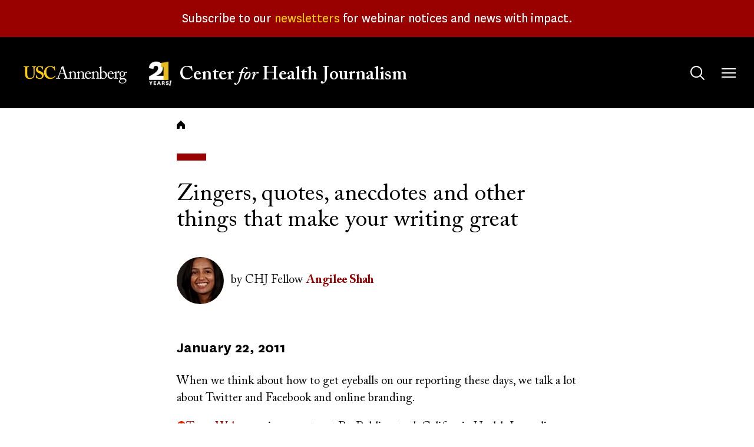

--- FILE ---
content_type: text/html; charset=UTF-8
request_url: https://centerforhealthjournalism.org/our-work/insights/zingers-quotes-anecdotes-and-other-things-make-your-writing-great
body_size: 10716
content:
<!DOCTYPE html>
<html lang="en" dir="ltr" prefix="og: https://ogp.me/ns#">
  <head>
    <meta charset="utf-8" />
<meta name="description" content="When we think about how to get eyeballs on our reporting these days, we talk a lot about Twitter and Facebook and online branding. Tracy Weber, senior reporter at ProPublica, took California Health Journalism Fellows back to the basics of getting and keeping readers: great writing." />
<meta name="abstract" content="When we think about how to get eyeballs on our reporting these days, we talk a lot about Twitter and Facebook and online branding. Tracy Weber, senior reporter at ProPublica, took California Health Journalism Fellows back to the basics of getting and keeping readers: great writing." />
<meta name="robots" content="index, follow" />
<link rel="canonical" href="https://centerforhealthjournalism.org/our-work/insights/zingers-quotes-anecdotes-and-other-things-make-your-writing-great" />
<meta property="og:site_name" content="USC Center for Health Journalism" />
<meta property="og:type" content="article" />
<meta property="og:url" content="https://centerforhealthjournalism.org/our-work/insights/zingers-quotes-anecdotes-and-other-things-make-your-writing-great" />
<meta property="og:title" content="Zingers, quotes, anecdotes and other things that make your writing great" />
<meta property="og:description" content="When we think about how to get eyeballs on our reporting these days, we talk a lot about Twitter and Facebook and online branding. Tracy Weber, senior reporter at ProPublica, took California Health Journalism Fellows back to the basics of getting and keeping readers: great writing." />
<meta property="og:image:url" content="https://centerforhealthjournalism.org[node:field_social_share_image:social_share_image:url]" />
<meta name="twitter:card" content="summary_large_image" />
<meta name="twitter:title" content="Zingers, quotes, anecdotes and other things that make your writing great" />
<meta name="twitter:site" content="@ReportingHealth" />
<meta name="twitter:description" content="When we think about how to get eyeballs on our reporting these days, we talk a lot about Twitter and Facebook and online branding. Tracy Weber, senior reporter at ProPublica, took California Health Journalism Fellows back to the basics of getting and keeping readers: great writing." />
<script async defer data-domain="centerforhealthjournalism.org" src="https://plausible.io/js/plausible.js"></script>
<script>window.plausible = window.plausible || function() { (window.plausible.q = window.plausible.q || []).push(arguments) }</script>
<meta name="Generator" content="Drupal 10 (https://www.drupal.org)" />
<meta name="MobileOptimized" content="width" />
<meta name="HandheldFriendly" content="true" />
<meta name="viewport" content="width=device-width, initial-scale=1.0" />
<link rel="icon" href="/themes/custom/chj2023/favicon.ico" type="image/vnd.microsoft.icon" />

    <title>Zingers, quotes, anecdotes and other things that make your writing great | USC Center for Health Journalism</title>
    <link rel="stylesheet" media="all" href="/sites/default/files/css/css_xsNjxhoS7yJ73vgDV--wfhMpBCt8UzSTnCjXqLNogNQ.css?delta=0&amp;language=en&amp;theme=chj2023&amp;include=eJxljUEOAiEQBD-EYtbHeCQD20F0YBJmWMPvXfWgiZdOperQ6XpbTsvZZ5ZIfFCbXFp2WSQzQlL4D-50IUOv1O-_tclXM00ZFtaiSTb06aUhCTudaqg-ksJZDBWZKtr4F693qNsKHurfe6yyDsYTusxAXA" />
<link rel="stylesheet" media="all" href="/sites/default/files/css/css_YuRJ2yjhmlkczHPKMLzNhUiYqUGlLx22htxoabgZLRs.css?delta=1&amp;language=en&amp;theme=chj2023&amp;include=eJxljUEOAiEQBD-EYtbHeCQD20F0YBJmWMPvXfWgiZdOperQ6XpbTsvZZ5ZIfFCbXFp2WSQzQlL4D-50IUOv1O-_tclXM00ZFtaiSTb06aUhCTudaqg-ksJZDBWZKtr4F693qNsKHurfe6yyDsYTusxAXA" />

    
  </head>
  <body class="page-node-10243 page-node-type-column  our-work insights zingers-quotes-anecdotes-and-other-things-make-your-writing-great layout-no-sidebars">
        <a href="#main-content" class="visually-hidden focusable">
      Skip to main content
    </a>
    
      <div class="dialog-off-canvas-main-canvas" data-off-canvas-main-canvas>
    

<div class="layout-container">

  <header role="banner" id="header">
                  <div id="leaderboard" class="leaderboard">
          <div class="region region-leaderboard">

    
           

<div id="block-chj2023-sitewidealerts" class="block block__sitewide-alert-block block__">
  
    
      <div class="content">
      <div data-sitewide-alert role="banner"></div>
    </div>
  </div>

      </div>

      </div>
    
    <div class="header__main">
      <div class="container">
        <div class="header__main-inner">
            <div class="region region-branding">

    
           

<div id="block-chj2023-site-branding" class="block__site-branding block block__system block__">
  
    
      <a href="/" class="home-link" rel="home">
      <img class="logo_img" src="/themes/custom/chj2023/logo.svg" alt="USC" />
      <img class="logo_motif" src="/themes/custom/chj2023/images/21-years.png" alt="21 Years!" />
      <span class="logo_text"><span>USC </span>Center <i>for</i> Health Journalism</span>
    </a>
</div>

      </div>

            <div class="region region-main-menu">

    
           

<div id="block-search" class="block__search-menu--tablet block block__tb-megamenu block__search">
  
    
      <div class="content">
      <nav  class="tbm tbm-search tbm-arrows" id="a35dd712-0c91-46dd-beb1-73604ce07dd1" data-breakpoint="0" aria-label="search navigation">
      <button class="tbm-button" type="button">
      <span class="visually-hidden">Toggle menu</span>
      <span class="tbm-button-container">
        <span></span>
        <span></span>
        <span></span>
        <span></span>
      </span>
    </button>
    <div class="tbm-collapse ">
    <ul  class="tbm-nav level-0 items-1" >
          <li  class="tbm-item level-1 tbm-justify tbm-item--has-dropdown" aria-level="1" >
      <div class="tbm-link-container">
            <button class="tbm-link level-1 no-link tbm-toggle menu-item__search--tablet" tabindex="0" aria-expanded="false">
                        <span class="visually-hidden">Toggle&nbsp;</span>
            Search
              <span class="visually-hidden">&nbsp;submenu</span>
                </button>
                          </div>
    <div  class="tbm-submenu tbm-item-child">
      <div  class="tbm-row">
      <div  class="tbm-column span12 block__search-form">
  <div class="tbm-column-inner">
                 <div  class="tbm-block">
    <div class="block-inner">
      

<div id="block-search-form-block" role="search" class="block block__search block__">
  
    
      <div class="content">
      <form class="search-block-form google-cse" data-drupal-selector="search-block-form-2" action="/search/content" method="get" id="search-block-form--2" accept-charset="UTF-8">
  <div class="js-form-item form-item form-type-search js-form-type-search form-item-keys js-form-item-keys form-no-label">
      <label for="edit-keys--2" class="visually-hidden">Search</label>
        <input title="Enter the terms you wish to search for." placeholder="Search term" data-drupal-selector="edit-keys" type="search" id="edit-keys--2" name="keys" value="" size="15" maxlength="128" class="form-search" />

        </div>
<div data-drupal-selector="edit-actions" class="form-actions js-form-wrapper form-wrapper" id="edit-actions--2"><input data-drupal-selector="edit-submit" type="submit" id="edit-submit--2" value="Search" class="button js-form-submit form-submit" />
</div>

</form>

    </div>
  </div>

    </div>
  </div>

      </div>
</div>

  </div>

  </div>

</li>

  </ul>

      </div>
  </nav>

<script>
if (window.matchMedia("(max-width: 0px)").matches) {
  document.getElementById("a35dd712-0c91-46dd-beb1-73604ce07dd1").classList.add('tbm--mobile')
}
</script>

    </div>
  </div>


<div id="block-mainmenu" class="block block__tb-megamenu block__main">
  
    
      <div class="content">
      <nav  class="tbm tbm-main tbm-arrows" id="681dbc67-f5b5-4ccc-91f2-2ff6db9dec1f" data-breakpoint="1424" aria-label="main navigation">
      <button class="tbm-button" type="button">
      <span class="visually-hidden">Toggle menu</span>
      <span class="tbm-button-container">
        <span></span>
        <span></span>
        <span></span>
        <span></span>
      </span>
    </button>
    <div class="tbm-collapse ">
    <ul  class="tbm-nav level-0 items-6" >
          <li  class="tbm-item level-1 tbm-justify tbm-item--has-dropdown" aria-level="1" >
      <div class="tbm-link-container">
            <button class="tbm-link level-1 no-link tbm-toggle" tabindex="0" aria-expanded="false">
                        <span class="visually-hidden">Toggle&nbsp;</span>
            About
              <span class="visually-hidden">&nbsp;submenu</span>
                </button>
                          </div>
    <div  class="tbm-submenu tbm-item-child">
      <div  class="tbm-row">
      <div  class="tbm-column span6">
  <div class="tbm-column-inner">
               <ul  class="tbm-subnav level-1 items-6">
        <li  class="tbm-item level-2" aria-level="2" >
      <div class="tbm-link-container">
            <a href="/about/our-mission"  class="tbm-link level-2">
                      Our Mission
                </a>
                          </div>
    
</li>

        <li  class="tbm-item level-2" aria-level="2" >
      <div class="tbm-link-container">
            <a href="/about/our-reporting-model"  class="tbm-link level-2">
                      Our Reporting Model
                </a>
                          </div>
    
</li>

        <li  class="tbm-item level-2" aria-level="2" >
      <div class="tbm-link-container">
            <a href="/about/our-leadership-funders"  class="tbm-link level-2">
                      Our Leadership and Funders
                </a>
                          </div>
    
</li>

        <li  class="tbm-item level-2" aria-level="2" >
      <div class="tbm-link-container">
            <a href="/about/center-news"  class="tbm-link level-2">
                      Center News
                </a>
                          </div>
    
</li>

        <li  class="tbm-item level-2" aria-level="2" >
      <div class="tbm-link-container">
            <a href="/about/history"  class="tbm-link level-2">
                      Our History
                </a>
                          </div>
    
</li>

        <li  class="tbm-item level-2" aria-level="2" >
      <div class="tbm-link-container">
            <a href="/about/contact-us"  class="tbm-link level-2">
                      Contact Us
                </a>
                          </div>
    
</li>

  </ul>

      </div>
</div>

      <div  class="tbm-column span6 hidden-collapse">
  <div class="tbm-column-inner">
                 <div  class="tbm-block">
    <div class="block-inner">
      

<div id="block-views-blocktopics-block" class="block block__views block__topics-block">
  
      <h2 class="block-title">Reporting Topics</h2>
    
      <div class="content">
      <div class="views-element-container"><div class="js-view-dom-id-fa9fba0223912a3648d948e0f0f5263f401d2c26c514f73f59a1f718fdefbb25">
  
  
  

      <header>
      <p><em>Explore our articles database by topic:</em></p>

    </header>
  
  
  

      <div class="views-row"><div class="views-field views-field-name"><span class="field-content"><a href="/topics/environment-climate" hreflang="en">Environment &amp; Climate</a></span></div></div>
    <div class="views-row"><div class="views-field views-field-name"><span class="field-content"><a href="/topics/health-equity-social-justice" hreflang="en">Health Equity &amp; Social Justice</a></span></div></div>
    <div class="views-row"><div class="views-field views-field-name"><span class="field-content"><a href="/topics/healthcare-systems-policy" hreflang="en">Healthcare Systems &amp; Policy</a></span></div></div>
    <div class="views-row"><div class="views-field views-field-name"><span class="field-content"><a href="/topics/community-public-health" hreflang="en">Community &amp; Public Health</a></span></div></div>
    <div class="views-row"><div class="views-field views-field-name"><span class="field-content"><a href="/topics/children-families" hreflang="en">Children &amp; Families</a></span></div></div>
    <div class="views-row"><div class="views-field views-field-name"><span class="field-content"><a href="/topics/mental-health-trauma" hreflang="en">Mental Health &amp; Trauma</a></span></div></div>

    

  
  

  
  
</div>
</div>

    </div>
  </div>

    </div>
  </div>

      </div>
</div>

  </div>

  </div>

</li>

          <li  class="tbm-item level-1 tbm-justify tbm-item--has-dropdown" aria-level="1" >
      <div class="tbm-link-container">
            <button class="tbm-link level-1 no-link tbm-toggle menu-item__fellowship-grants" tabindex="0" aria-expanded="false">
                        <span class="visually-hidden">Toggle&nbsp;</span>
            Fellowships &amp; Grants
              <span class="visually-hidden">&nbsp;submenu</span>
                </button>
                          </div>
    <div  class="tbm-submenu tbm-item-child">
      <div  class="tbm-row">
      <div  class="tbm-column span6">
  <div class="tbm-column-inner">
               <ul  class="tbm-subnav level-1 items-9">
        <li  class="tbm-item level-2" aria-level="2" >
      <div class="tbm-link-container">
            <a href="/fellowships-grants/our-fellowships-grants"  class="tbm-link level-2 bold">
                      Our Fellowships and Grants
                </a>
                          </div>
    
</li>

        <li  class="tbm-item level-2" aria-level="2" >
      <div class="tbm-link-container">
            <a href="/fellowships-grants/national-fellowship"  class="tbm-link level-2">
                      National Fellowship
                </a>
                          </div>
    
</li>

        <li  class="tbm-item level-2" aria-level="2" >
      <div class="tbm-link-container">
            <a href="/fellowships-grants/california-fellowship"  class="tbm-link level-2">
                      California Health Equity Fellowship
                </a>
                          </div>
    
</li>

        <li  class="tbm-item level-2" aria-level="2" >
      <div class="tbm-link-container">
            <a href="/fellowships-grants/data-fellowship"  class="tbm-link level-2">
                      Data Fellowship
                </a>
                          </div>
    
</li>

        <li  class="tbm-item level-2" aria-level="2" >
      <div class="tbm-link-container">
            <a href="/fellowships-grants/impact-fund-reporting-health-equity-health-systems"  class="tbm-link level-2">
                      Impact Fund for Reporting on Health Equity and Health Systems
                </a>
                          </div>
    
</li>

        <li  class="tbm-item level-2" aria-level="2" >
      <div class="tbm-link-container">
            <a href="https://centerforhealthjournalism.org/health-and-climate-change-reporting-fellowship"  class="tbm-link level-2">
                      Health and Climate Change Reporting Fellowship
                </a>
                          </div>
    
</li>

        <li  class="tbm-item level-2" aria-level="2" >
      <div class="tbm-link-container">
            <a href="/domestic-violence-symposium-and-impact-reporting-fund"  class="tbm-link level-2">
                      Domestic Violence Symposium and Impact Reporting Fund
                </a>
                          </div>
    
</li>

        <li  class="tbm-item level-2" aria-level="2" >
      <div class="tbm-link-container">
            <a href="/child-welfare-symposium-and-impact-reporting-fund"  class="tbm-link level-2">
                      Child Welfare Symposium and Impact Reporting Fund
                </a>
                          </div>
    
</li>

  </ul>

      </div>
</div>

      <div  class="tbm-column span6 hidden-collapse">
  <div class="tbm-column-inner">
                 <div  class="tbm-block">
    <div class="block-inner">
      

<div id="block-views-blocktopics-block--2" class="block block__views block__topics-block">
  
      <h2 class="block-title">Reporting Topics</h2>
    
      <div class="content">
      <div class="views-element-container"><div class="js-view-dom-id-c550d9e79e656929ee8230acf973e2ea8b74065a6c6937e94a26e6bb34d6d094">
  
  
  

      <header>
      <p><em>Explore our articles database by topic:</em></p>

    </header>
  
  
  

      <div class="views-row"><div class="views-field views-field-name"><span class="field-content"><a href="/topics/environment-climate" hreflang="en">Environment &amp; Climate</a></span></div></div>
    <div class="views-row"><div class="views-field views-field-name"><span class="field-content"><a href="/topics/health-equity-social-justice" hreflang="en">Health Equity &amp; Social Justice</a></span></div></div>
    <div class="views-row"><div class="views-field views-field-name"><span class="field-content"><a href="/topics/healthcare-systems-policy" hreflang="en">Healthcare Systems &amp; Policy</a></span></div></div>
    <div class="views-row"><div class="views-field views-field-name"><span class="field-content"><a href="/topics/community-public-health" hreflang="en">Community &amp; Public Health</a></span></div></div>
    <div class="views-row"><div class="views-field views-field-name"><span class="field-content"><a href="/topics/children-families" hreflang="en">Children &amp; Families</a></span></div></div>
    <div class="views-row"><div class="views-field views-field-name"><span class="field-content"><a href="/topics/mental-health-trauma" hreflang="en">Mental Health &amp; Trauma</a></span></div></div>

    

  
  

  
  
</div>
</div>

    </div>
  </div>

    </div>
  </div>

      </div>
</div>

  </div>

  </div>

</li>

          <li  class="tbm-item level-1 tbm-justify tbm-item--has-dropdown" aria-level="1" >
      <div class="tbm-link-container">
            <button class="tbm-link level-1 no-link tbm-toggle" tabindex="0" aria-expanded="false">
                        <span class="visually-hidden">Toggle&nbsp;</span>
            Our Work
              <span class="visually-hidden">&nbsp;submenu</span>
                </button>
                          </div>
    <div  class="tbm-submenu tbm-item-child">
      <div  class="tbm-row">
      <div  class="tbm-column span6">
  <div class="tbm-column-inner">
               <ul  class="tbm-subnav level-1 items-5">
        <li  class="tbm-item level-2" aria-level="2" >
      <div class="tbm-link-container">
            <a href="/our-work/reporting"  class="tbm-link level-2">
                      Reporting
                </a>
                          </div>
    
</li>

        <li  class="tbm-item level-2" aria-level="2" >
      <div class="tbm-link-container">
            <a href="/our-work/insights"  class="tbm-link level-2">
                      Insights
                </a>
                          </div>
    
</li>

        <li  class="tbm-item level-2" aria-level="2" >
      <div class="tbm-link-container">
            <a href="/our-work/webinars"  class="tbm-link level-2">
                      Webinars
                </a>
                          </div>
    
</li>

        <li  class="tbm-item level-2 tbm-left tbm-group" aria-level="2" >
      <div class="tbm-link-container">
            <a href="/our-work/collaboratives"  class="tbm-link level-2 tbm-group-title" aria-expanded="false">
                      Collaboratives
                </a>
                          </div>
    <div  class="tbm-group-container tbm-item-child">
      <div  class="tbm-row">
      <div  class="tbm-column span12">
  <div class="tbm-column-inner">
               <ul  class="tbm-subnav level-2 items-3">
        <li  class="tbm-item level-3" aria-level="3" >
      <div class="tbm-link-container">
            <a href="/our-work/collaboratives/just-one-breath"  class="tbm-link level-3">
                      Just One Breath
                </a>
                          </div>
    
</li>

        <li  class="tbm-item level-3" aria-level="3" >
      <div class="tbm-link-container">
            <a href="/our-work/collaboratives/living-shadows"  class="tbm-link level-3">
                      Living in the Shadows
                </a>
                          </div>
    
</li>

        <li  class="tbm-item level-3" aria-level="3" >
      <div class="tbm-link-container">
            <a href="/our-work/collaboratives/uncovered-california"  class="tbm-link level-3">
                      Uncovered California
                </a>
                          </div>
    
</li>

  </ul>

      </div>
</div>

  </div>

  </div>

</li>

        <li  class="tbm-item level-2" aria-level="2" >
      <div class="tbm-link-container">
            <a href="/our-work/community-engagement"  class="tbm-link level-2">
                      Engagement
                </a>
                          </div>
    
</li>

  </ul>

      </div>
</div>

      <div  class="tbm-column span6 hidden-collapse">
  <div class="tbm-column-inner">
                 <div  class="tbm-block">
    <div class="block-inner">
      

<div id="block-views-blocktopics-block--3" class="block block__views block__topics-block">
  
      <h2 class="block-title">Reporting Topics</h2>
    
      <div class="content">
      <div class="views-element-container"><div class="js-view-dom-id-79c2509200903613f3a95076e8af58eb889cff138d579d8b011a79d77c57f02e">
  
  
  

      <header>
      <p><em>Explore our articles database by topic:</em></p>

    </header>
  
  
  

      <div class="views-row"><div class="views-field views-field-name"><span class="field-content"><a href="/topics/environment-climate" hreflang="en">Environment &amp; Climate</a></span></div></div>
    <div class="views-row"><div class="views-field views-field-name"><span class="field-content"><a href="/topics/health-equity-social-justice" hreflang="en">Health Equity &amp; Social Justice</a></span></div></div>
    <div class="views-row"><div class="views-field views-field-name"><span class="field-content"><a href="/topics/healthcare-systems-policy" hreflang="en">Healthcare Systems &amp; Policy</a></span></div></div>
    <div class="views-row"><div class="views-field views-field-name"><span class="field-content"><a href="/topics/community-public-health" hreflang="en">Community &amp; Public Health</a></span></div></div>
    <div class="views-row"><div class="views-field views-field-name"><span class="field-content"><a href="/topics/children-families" hreflang="en">Children &amp; Families</a></span></div></div>
    <div class="views-row"><div class="views-field views-field-name"><span class="field-content"><a href="/topics/mental-health-trauma" hreflang="en">Mental Health &amp; Trauma</a></span></div></div>

    

  
  

  
  
</div>
</div>

    </div>
  </div>

    </div>
  </div>

      </div>
</div>

  </div>

  </div>

</li>

          <li  class="tbm-item level-1 tbm-justify tbm-item--has-dropdown" aria-level="1" >
      <div class="tbm-link-container">
            <button class="tbm-link level-1 no-link tbm-toggle" tabindex="0" aria-expanded="false">
                        <span class="visually-hidden">Toggle&nbsp;</span>
            Our Impact
              <span class="visually-hidden">&nbsp;submenu</span>
                </button>
                          </div>
    <div  class="tbm-submenu tbm-item-child">
      <div  class="tbm-row">
      <div  class="tbm-column span6">
  <div class="tbm-column-inner">
               <ul  class="tbm-subnav level-1 items-3">
        <li  class="tbm-item level-2" aria-level="2" >
      <div class="tbm-link-container">
            <a href="/our-impact/out-impact-glance"  class="tbm-link level-2">
                      Our Impact at a Glance
                </a>
                          </div>
    
</li>

        <li  class="tbm-item level-2" aria-level="2" >
      <div class="tbm-link-container">
            <a href="/our-impact/case-studies"  class="tbm-link level-2">
                      Case Studies
                </a>
                          </div>
    
</li>

        <li  class="tbm-item level-2" aria-level="2" >
      <div class="tbm-link-container">
            <a href="/our-impact/support-us"  class="tbm-link level-2">
                      Support Us
                </a>
                          </div>
    
</li>

  </ul>

      </div>
</div>

      <div  class="tbm-column span6 hidden-collapse">
  <div class="tbm-column-inner">
                 <div  class="tbm-block">
    <div class="block-inner">
      

<div id="block-views-blocktopics-block--4" class="block block__views block__topics-block">
  
      <h2 class="block-title">Reporting Topics</h2>
    
      <div class="content">
      <div class="views-element-container"><div class="js-view-dom-id-0e8687a3fb9fe0cc262ffd27fe6ac3d36644f6d349599ab0916f9a7baa72cdd8">
  
  
  

      <header>
      <p><em>Explore our articles database by topic:</em></p>

    </header>
  
  
  

      <div class="views-row"><div class="views-field views-field-name"><span class="field-content"><a href="/topics/environment-climate" hreflang="en">Environment &amp; Climate</a></span></div></div>
    <div class="views-row"><div class="views-field views-field-name"><span class="field-content"><a href="/topics/health-equity-social-justice" hreflang="en">Health Equity &amp; Social Justice</a></span></div></div>
    <div class="views-row"><div class="views-field views-field-name"><span class="field-content"><a href="/topics/healthcare-systems-policy" hreflang="en">Healthcare Systems &amp; Policy</a></span></div></div>
    <div class="views-row"><div class="views-field views-field-name"><span class="field-content"><a href="/topics/community-public-health" hreflang="en">Community &amp; Public Health</a></span></div></div>
    <div class="views-row"><div class="views-field views-field-name"><span class="field-content"><a href="/topics/children-families" hreflang="en">Children &amp; Families</a></span></div></div>
    <div class="views-row"><div class="views-field views-field-name"><span class="field-content"><a href="/topics/mental-health-trauma" hreflang="en">Mental Health &amp; Trauma</a></span></div></div>

    

  
  

  
  
</div>
</div>

    </div>
  </div>

    </div>
  </div>

      </div>
</div>

  </div>

  </div>

</li>

        <li  class="tbm-item level-1 search--mobile" aria-level="1" >
      <div class="tbm-link-container">
            <a href="https://bit.ly/2026DonationButton"  class="tbm-link level-1 menu-item__search--mobile">
                      Donate
                </a>
                          </div>
    
</li>

          <li  class="tbm-item level-1 search--desktop tbm-justify tbm-item--has-dropdown" aria-level="1" >
      <div class="tbm-link-container">
            <button class="tbm-link level-1 no-link tbm-toggle menu-item__search--desktop" tabindex="0" aria-expanded="false">
                        <span class="visually-hidden">Toggle&nbsp;</span>
            Search
              <span class="visually-hidden">&nbsp;submenu</span>
                </button>
                          </div>
    <div  class="tbm-submenu tbm-item-child">
      <div  class="tbm-row">
      <div  class="tbm-column span12 block__search-form hidden-collapse">
  <div class="tbm-column-inner">
                 <div  class="tbm-block">
    <div class="block-inner">
      

<div id="block-search-form-block" role="search" class="block block__search block__">
  
    
      <div class="content">
      <form class="search-block-form google-cse" data-drupal-selector="search-block-form-2" action="/search/content" method="get" id="search-block-form--2" accept-charset="UTF-8">
  <div class="js-form-item form-item form-type-search js-form-type-search form-item-keys js-form-item-keys form-no-label">
      <label for="edit-keys--2" class="visually-hidden">Search</label>
        <input title="Enter the terms you wish to search for." placeholder="Search term" data-drupal-selector="edit-keys" type="search" id="edit-keys--2" name="keys" value="" size="15" maxlength="128" class="form-search" />

        </div>
<div data-drupal-selector="edit-actions" class="form-actions js-form-wrapper form-wrapper" id="edit-actions--2"><input data-drupal-selector="edit-submit" type="submit" id="edit-submit--2" value="Search" class="button js-form-submit form-submit" />
</div>

</form>

    </div>
  </div>

    </div>
  </div>

      </div>
</div>

  </div>

  </div>

</li>

  </ul>

      </div>
  </nav>

<script>
if (window.matchMedia("(max-width: 1424px)").matches) {
  document.getElementById("681dbc67-f5b5-4ccc-91f2-2ff6db9dec1f").classList.add('tbm--mobile')
}
</script>

    </div>
  </div>


<div class="views-element-container block__views-topics block block__views block__topics-block" id="block-chj2023-views-block-topics-block">
  
      <h2 class="block-title">Reporting Topics</h2>
    
      <div class="content">
      <div><div class="js-view-dom-id-54701e7c105b2ff891e2474f1028a61acd806b636df7f5407f459abc588ea2b7">
  
  
  

      <header>
      <p><em>Explore our articles database by topic:</em></p>

    </header>
  
  
  

      <div class="views-row"><div class="views-field views-field-name"><span class="field-content"><a href="/topics/environment-climate" hreflang="en">Environment &amp; Climate</a></span></div></div>
    <div class="views-row"><div class="views-field views-field-name"><span class="field-content"><a href="/topics/health-equity-social-justice" hreflang="en">Health Equity &amp; Social Justice</a></span></div></div>
    <div class="views-row"><div class="views-field views-field-name"><span class="field-content"><a href="/topics/healthcare-systems-policy" hreflang="en">Healthcare Systems &amp; Policy</a></span></div></div>
    <div class="views-row"><div class="views-field views-field-name"><span class="field-content"><a href="/topics/community-public-health" hreflang="en">Community &amp; Public Health</a></span></div></div>
    <div class="views-row"><div class="views-field views-field-name"><span class="field-content"><a href="/topics/children-families" hreflang="en">Children &amp; Families</a></span></div></div>
    <div class="views-row"><div class="views-field views-field-name"><span class="field-content"><a href="/topics/mental-health-trauma" hreflang="en">Mental Health &amp; Trauma</a></span></div></div>

    

  
  

  
  
</div>
</div>

    </div>
  </div>

      </div>

        </div>
      </div>
    </div>
  </header>


  <main id="content" role="main"  class="content-main ">

    <a id="main-content" tabindex="-1"></a>
    
      <div class="region region-highlighted">

    
           <div data-drupal-messages-fallback class="hidden"></div>

      </div>


    


    
          <div class="section--content-top">
                  <div class="region region-breadcrumb">

    
           

<div id="block-chj2023-breadcrumbs" class="block__breadcrumbs block block__system block__">
    <div class="block__decoration"></div>
  
    
      <div class="content">
        <nav role="navigation" aria-labelledby="system-breadcrumb">
    <h2 id="system-breadcrumb" class="visually-hidden">Breadcrumb</h2>
    <ol>
          <li>
                  <a href="/">Home</a>
              </li>
        </ol>
  </nav>

    </div>
  </div>

      </div>

        
      </div>
    
    <div class="layout-content">
        <div class="region region-content">

    
           

<div id="block-chj2023-content" class="block__main-content block block__system block__">
  
    
      <div class="content">
      <article class="node--type--column node--view-mode--full">

  
    

  
        <div class="content__header layout layout--onecol">
    <div  class="layout__region layout__region--content">
      

<div class="block block__layout-builder block__node-column-links">
  
    
      <div class="content">
      
    </div>
  </div>

    </div>
  </div>
  <div class="layout layout--onecol">
    <div  class="layout__region layout__region--content">
      

<div class="block block__layout-builder block__node-column-title">
  
    
      <div class="content">
        
            <div class="field field--name-title field--type-string field--label-hidden field__item"><h1>Zingers, quotes, anecdotes and other things that make your writing great</h1></div>
      
    </div>
  </div>


<div class="block block__layout-builder block__node-column-field-authors">
  
    
      <div class="content">
      
  <div class="field field--name-field-authors field--type-entity-reference field--label-visually_hidden">
    <div class="field__label visually-hidden">Author(s)</div>
          <div class="field__items">
              <div class="field__item"><article class="node--type--person node--view-mode--byline">

  
    

  
        <div class="layout layout--onecol">
    <div  class="layout__region layout__region--content">
      

<div class="block block__layout-builder block__node-person-field-profile-picture">
  
    
      <div class="content">
      
            <div class="field field--name-field-profile-picture field--type-entity-reference field--label-hidden field__item"><article class="media media--type-image media--view-mode-byline-image">
  
      
  <div class="field field--name-field-media-image field--type-image field--label-visually_hidden">
    <div class="field__label visually-hidden">Image</div>
              <div class="field__item">  <img loading="lazy" src="/sites/default/files/styles/byline_image/public/pictures/picture-204-1339368025.jpg?itok=N6incLxK" width="80" height="80" />


</div>
          </div>

  </article>
</div>
      
    </div>
  </div>


<div class="block block__layout-builder block__basic">
  
    
      <div class="content">
      
            <div class="field field--name-field-block-body field--type-text-long field--label-hidden field__item">by </div>
      
    </div>
  </div>


 
          <span>&nbsp;CHJ Fellow</span>
  



<div class="block block__layout-builder block__node-person-title">
  
    
      <div class="content">
      

<div class="field field--name-title field--type-string field--label-inline clearfix">
  <div class="field__label"></div>
      <div class="field__item"><span><a href="/angilee-shah" hreflang="en">Angilee Shah</a></span></div>
  </div>

    </div>
  </div>

    </div>
  </div>

  
</article>
</div>
              </div>
      </div>

    </div>
  </div>


<div class="block block__layout-builder block__node-column-published-at">
  
    
      <div class="content">
      
  <div class="field field--name-published-at field--type-published-at field--label-visually_hidden">
    <div class="field__label visually-hidden">Published on</div>
              <div class="field__item">January 22, 2011</div>
          </div>

    </div>
  </div>


<div class="block block__layout-builder block__node-column-field-body">
  
    
      <div class="content">
      
            <div class="field field--name-field-body field--type-text-long field--label-hidden field__item"><p>When we think about how to get eyeballs on our reporting these days, we talk a lot about Twitter and Facebook and online branding.</p><p><img src="/core/misc/icons/e32700/error.svg" alt="Image removed." title="This image has been removed. For security reasons, only images from the local domain are allowed." height="16" width="16" class="filter-image-invalid" loading="lazy"><a href="http://www.propublica.org/site/author/tracy_weber">Tracy Weber</a>, senior reporter at ProPublica, took California Health Journalism Fellows back to the basics of getting and keeping readers: great writing. (Listen to Weber introduce her talk below.)</p><p></p><p>Weber was part of the <em>Los Angeles Times</em> team that reported the 2004 Pultizer Prize-winning series <a href="http://www.latimes.com/news/nationworld/nation/la-kingdrewpulitzer-sg,0,7639559.storygallery">The Troubles at King/Drew</a>, groundbreaking reportage that led to the closure of a major urban hospital. Here are some of the major lessons she learned while telling blockbuster health stories.</p><p>Even with Health Insurance Portability and Accountability Act (HIPAA), Weber says, "there are all manner of ways to find out what it's like in a hospital." <strong>Documents can get you more than dry day -- they can proved the fodder for great stories</strong>. Weber offers several examples of how documents gave her great leads:</p><p>-Employee disciplinary records -- which become public when an employee makes an appeal -- often have graphic details about employee conduct, medical misconduct. Weber once discovered that a nurse had a janitor administer medications this way.&nbsp;</p><p>-Workers compensation records revealed that King/Drew had a surprisingly high rate of "chair falls," giving color to <a href="http://articles.latimes.com/2004/dec/06/local/me-kdday2">a story about hospital funding</a>. It also gave Weber and the rest of the team an excellent lead for a section of the piece: "Vast sums at King/Drew go to workers injured in encounters with seemingly harmless objects. Take, for instance, the chair."</p><p>-Public hospitals have records of how many surgeries and procedures are being done. Couple that with salary information and you might find inconsistencies. This is how Weber discovered information about the salary of King/Drew's neuroscience chief: "As neurosciences chief, Locke made a total of more than $1 million over the last two fiscal years. That includes his hospital salary and a stipend he receives from King/Drew's affiliated medical school, records show. Top county officials can't say what Locke does for all the money he earns."</p><p>-Nursing boards, medical boards and other oversight agencies' records are powerful tools. Weber, with a ProPublica team, reported on the <a href="http://www.propublica.org/series/nurses">misconduct of registered nurses in 2009</a> and offered a tutorial for <a href="http://projects.propublica.org/state-boards/subjects/nursing">how you can do similar reporting</a>.</p><p>-Criminal records can provide information about health care providers. Weber visited six courthouses to get records about one of the nurses in her 2009 ProPublica report.</p><p><strong>Telling stories is a process that begins when you are reporting</strong>. "Don't leave this until you're back at your desk," says Weber. "You need to be thinking along the way, is there color?"</p><p>You can use a straight lead &nbsp;-- it can be really effective way to get to the heart of a story. But Weber says that <strong>a great anecdote can get to the heart of complicated subjects</strong>. "What I look for in an anecdote is something that can tell your entire story," says Weber. "I try to look for one that is a small version of the bigger story." She offers the example of a 2009 ProPublica report by Robin Fields about the <a href="http://www.propublica.org/article/in-dialysis-life-saving-care-at-great-risk-and-cost">risks of dialysis</a>. The story has a paragraph that begins with data and facts, but what readers remember and comment on most is an anecdote about bugs:</p><blockquote><p>Conditions within clinics are sometimes shockingly poor. ProPublica examined inspection records for more than 1,500 clinics in California, New York, North Carolina, Ohio, Pennsylvania and Texas from 2002 to 2009. Surveyors came across filthy or unsafe conditions in almost half the units they checked. At some, they found blood encrusted in the folds of patients' treatment chairs or spattered on walls, floors or ceiling tiles. Ants were so common at a unit in Durham, N.C., that when a patient complained, a staffer just handed him a can of bug spray.&nbsp;</p></blockquote><p>"<strong>If the quote's boring, don't use it</strong>," says Weber. Avoid the "tendency to quote from the official document because it's official, or quote an official." If the quote is unclear or unengaging, call back for another quote or quote an expert somewhere else.</p><p><strong>Your reporting doesn't have to be a big project</strong>. Even one amazing story in one document can give you a single quick and powerful story.</p><p>"I like to <strong>have a good, solid end on story that's a real zinger</strong>," Weber says. "I think the purpose of the ending is to leave the reader with what the story means." A <a href="http://www.latimes.com/news/local/la-me-kdday1dec05,0,4541490.story?page=1">story about severe medical errors at King/Drew ends</a> with a powerful quote: "She lives in King/Drew's shadow. She can see it from the rear window of her apartment. 'Every time I look at that hospital I think about what happened to me,' Clemons said. 'That hospital took my life away from me.'"</p><p><strong>Write a great lead</strong>. Weber says she went through 75 leads with her editor at the <em>Los Angeles Times</em> on the King/Drew medical errors story.</p><p><strong>Pay attention to your bullets and don't use them if they are not impactful</strong>. "Your bullets have to be so incisive, but also have a zinger," says Weber. Bullets help get your points up at the top, but also adds color and helps you outline a big project.</p><p><strong>Sections should be each be mini-stories</strong> with "a saucy lead and a saucy end," Weber says. "You're going to have an arc for your whole story, but also for each section."</p><p><strong>Keep sources on the record and get documentation for everything to help shield you from lawsuits</strong>, says Weber. (Learn more about <a href="http://www.reportingonhealth.org/blogs/cover-your-assets">legal resources for journalists from a prior post</a>.)</p></div>
      
    </div>
  </div>

    </div>
  </div>

  
</article>

    </div>
  </div>


<div class="views-element-container block block__views block__related-reporting-block-2" id="block-views-block-related-reporting-block-2">
  
    
      <div class="content">
      <div><div class="js-view-dom-id-3297e7ead451d4f2a705ac0bd5937da27db0e60955928c75bd4ab36c1e10d023">
  
  
  

  
  
  

      <div class="views-row"></div>

    

  
  

  
  
</div>
</div>

    </div>
  </div>

      </div>

    </div>
    
    
    
  </main>

      <footer role="contentinfo" id="footer">
      <div class="container">
          <div class="region region-footer-first">

    
           

<div id="block-contactinfofooter" class="block__contact-info block block__block-content block__50b27040-2835-4b66-a299-41b7d8109f01">
  
    
      <div class="content">
      
            <div class="field field--name-field-block-body field--type-text-long field--label-hidden field__item"><p><b>The Center for Health Journalism</b> at the USC Annenberg School for Communication and Journalism </p>
<p class="address">3630 Watt Way, Los Angeles, CA 90089</p>
<p class="phone">Phone: <a href="tel:213-821-8824">(213) 821-8824</a></p>
</div>
      
    </div>
  </div>

      </div>

          <div class="region region-footer-second">

    
           <nav role="navigation" aria-labelledby="block-chj2023-socialmedia-menu" id="block-chj2023-socialmedia" class="block__follow-us block">
      
  <h2 id="block-chj2023-socialmedia-menu" class="block-title">Follow Us</h2>
  

        
              <ul>
              <li>
        <a href="https://www.facebook.com/ReportingonHealth" class="social--facebook">Facebook</a>
              </li>
          <li>
        <a href="https://twitter.com/ReportingHealth" class="social--twitter">Twitter</a>
              </li>
          <li>
        <a href="https://www.youtube.com/user/ReportingonHealth/featured" class="social--youtube">YouTube</a>
              </li>
          <li>
        <a href="https://www.instagram.com/chjreportinghealth/" title="Follow us on Instagram">Instagram</a>
              </li>
          <li>
        <a href="https://www.linkedin.com/company/centerforhealthjournalism">LinkedIn</a>
              </li>
        </ul>
  


  </nav>


<div id="block-mailinglistfooter" class="block__mailing-list block block__block-content block__3d3e826f-1963-4f6b-8215-acd459eed5e0">
  
    
      <div class="content">
      
            <div class="field field--name-field-block-body field--type-text-long field--label-hidden field__item"><a href="/mailing-list-signup">Newsletter sign up</a></div>
      
    </div>
  </div>
<nav role="navigation" aria-labelledby="block-footer-menu" id="block-footer" class="block__footer-menu block">
            
  <h2 class="visually-hidden block-title" id="block-footer-menu">Footer Menu</h2>
  

        
              <ul>
              <li>
        <a href="/privacy-policy" data-drupal-link-system-path="node/31">Privacy Policy</a>
              </li>
          <li>
        <a href="/site-credits" data-drupal-link-system-path="node/30">Site Credits</a>
              </li>
          <li>
        <a href="/terms-conditions" data-drupal-link-system-path="node/32">Terms &amp; Conditions</a>
              </li>
        </ul>
  


  </nav>

      </div>

      </div>
    </footer>
  
</div>

  </div>

    
    <script type="application/json" data-drupal-selector="drupal-settings-json">{"path":{"baseUrl":"\/","pathPrefix":"","currentPath":"node\/10243","currentPathIsAdmin":false,"isFront":false,"currentLanguage":"en"},"pluralDelimiter":"\u0003","suppressDeprecationErrors":true,"TBMegaMenu":{"TBElementsCounter":{"column":null},"theme":"chj2023","681dbc67-f5b5-4ccc-91f2-2ff6db9dec1f":{"arrows":"1"},"a35dd712-0c91-46dd-beb1-73604ce07dd1":{"arrows":"1"}},"googlePSE":{"language":"en","displayWatermark":0},"ajaxTrustedUrl":{"\/search\/content":true},"sitewideAlert":{"refreshInterval":120000,"automaticRefresh":false},"user":{"uid":0,"permissionsHash":"ff814d4677f14bbf9b4f72845beeccb9b2e00b332b93135ca264ebf4f8cddb3f"}}</script>
<script src="/sites/default/files/js/js_W7J4KImyacbR_eAEKZ9X01jIkOPEHlBRZe_gIexTzZQ.js?scope=footer&amp;delta=0&amp;language=en&amp;theme=chj2023&amp;include=eJwlxkEOgCAMBMAPYTD4GI-k4AarBQyt8fuaOKfJ-xHmsPgiPZFMmgdfpq70XgQxK_zfbysZRqVxOmXDwxsiCYZ5bmzOUqwoVNFun0jxAtnwIgg"></script>

  </body>
</html>


--- FILE ---
content_type: image/svg+xml
request_url: https://centerforhealthjournalism.org/themes/custom/chj2023/images/icons/social_facebook.svg
body_size: 11
content:
<?xml version="1.0" encoding="utf-8"?>
<!-- Generator: Adobe Illustrator 27.0.0, SVG Export Plug-In . SVG Version: 6.00 Build 0)  -->
<svg version="1.1" id="Layer_1" xmlns="http://www.w3.org/2000/svg" xmlns:xlink="http://www.w3.org/1999/xlink" x="0px" y="0px"
	 viewBox="0 0 8.20599 17.00757" style="enable-background:new 0 0 8.20599 17.00757;" xml:space="preserve">
<path id="Path_380" d="M0,5.63155h1.758v-1.707C1.67711,3.00915,1.87474,2.09067,2.325,1.28956
	c0.63077-0.86536,1.66037-1.3479,2.729-1.279c1.06038-0.04635,2.12192,0.06008,3.15199,0.316L7.767,2.92657
	c-0.46214-0.127-0.93791-0.19785-1.41701-0.211c-0.68401,0-1.3,0.245-1.3,0.92799v1.985h2.8l-0.2,2.54401H5.041v8.83501h-3.3
	V8.17257H0V5.63155z"/>
</svg>


--- FILE ---
content_type: image/svg+xml
request_url: https://centerforhealthjournalism.org/themes/custom/chj2023/images/icons/quote.svg
body_size: 196
content:
<?xml version="1.0" encoding="utf-8"?>
<!-- Generator: Adobe Illustrator 27.0.0, SVG Export Plug-In . SVG Version: 6.00 Build 0)  -->
<svg version="1.1" id="Layer_1" xmlns="http://www.w3.org/2000/svg" xmlns:xlink="http://www.w3.org/1999/xlink" x="0px" y="0px"
	 viewBox="0 0 66.11469 54.88281" style="enable-background:new 0 0 66.11469 54.88281;" xml:space="preserve">
<style type="text/css">
	.st0{enable-background:new    ;}
	.st1{fill:#E6E6DB;}
</style>
<g class="st0">
	<path class="st1" d="M0,54.88281V34.27734c0-9.76562,2.32715-17.48047,6.98242-23.14453
		C11.63574,5.46875,18.42285,1.75781,27.34375,0v10.15625c-6.64062,2.08398-11.10059,5.66406-13.37891,10.74219
		c-1.17188,2.66992-1.66016,5.43652-1.46484,8.30078h15.33203v25.68359H0z M65.62641,10.15625
		c-6.57715,2.01855-11.00293,5.66406-13.28125,10.9375c-1.30371,2.7998-1.82324,5.50195-1.5625,8.10547h15.33203v25.68359H38.28266
		V34.27734c0-9.89551,2.39258-17.64258,7.17773-23.24219C50.24555,5.43652,56.96723,1.75781,65.62641,0V10.15625z"/>
</g>
</svg>
